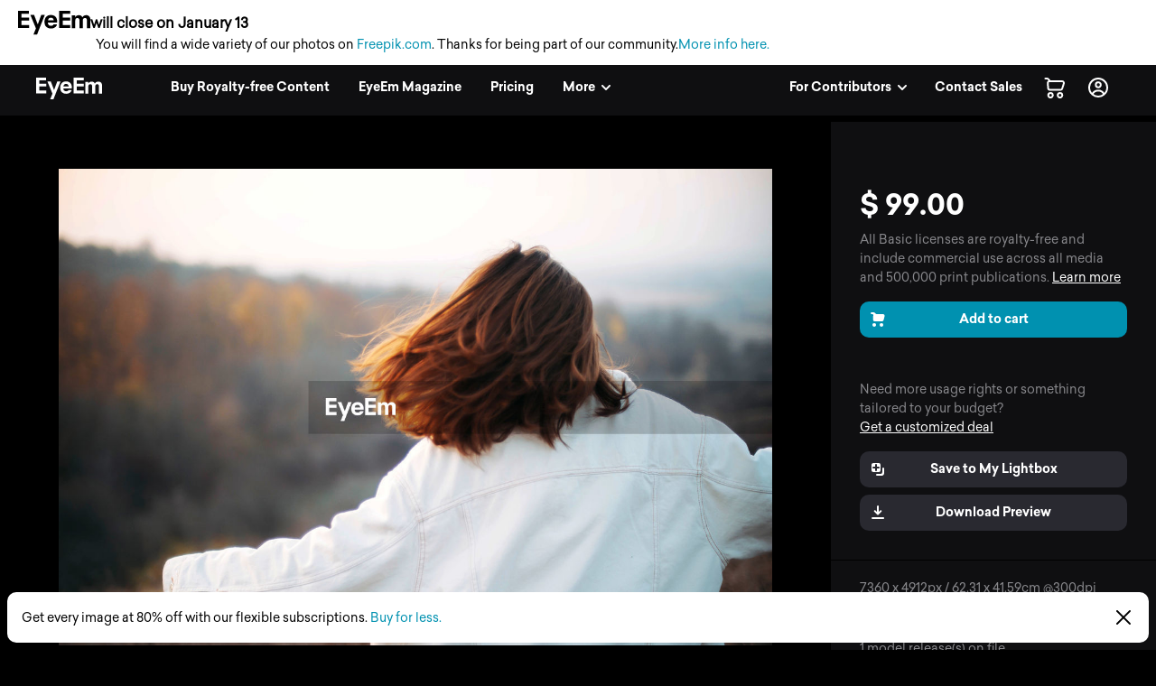

--- FILE ---
content_type: application/javascript; charset=UTF-8
request_url: https://www.eyeem.com/node-static/js/3205.f1814424286a22d1a31c.js
body_size: 4726
content:
"use strict";(self.__LOADABLE_LOADED_CHUNKS__=self.__LOADABLE_LOADED_CHUNKS__||[]).push([[3205],{4338:(t,e,n)=>{n.d(e,{JE:()=>u,jQ:()=>s,m8:()=>c});var r,o,a,i=n(81928);function l(t,e){return e||(e=t.slice(0)),Object.freeze(Object.defineProperties(t,{raw:{value:Object.freeze(e)}}))}var u=(0,i.gql)(r||(r=l(["\n  query topics($q: String!) {\n    topics(q: $q) {\n      items {\n        name\n        totalPhotos\n      }\n    }\n  }\n"]))),c=(0,i.gql)(o||(o=l(["\n  query citySuggestion($q: String!) {\n    citySuggestion(q: $q) {\n      city\n      id\n      country\n      text\n    }\n  }\n"]))),s=(0,i.gql)(a||(a=l(["\n  query metadata($filenames: [String!]!) {\n    metadata(filenames: $filenames) {\n      keywords\n      iptc\n      closestCity\n    }\n  }\n"])))},63205:(t,e,n)=>{n.d(e,{A:()=>U});var r=n(25415),o=n(63696),a=n(12826),i=n(43665),l=n(91785),u=n(87678),c=n(54816),s=n(59142),d=n.n(s),p=n(40122),f=n(52334),y=n(80058),b=n(4338);function g(t,e){var n=Object.keys(t);if(Object.getOwnPropertySymbols){var r=Object.getOwnPropertySymbols(t);e&&(r=r.filter((function(e){return Object.getOwnPropertyDescriptor(t,e).enumerable}))),n.push.apply(n,r)}return n}function v(t){for(var e=1;e<arguments.length;e++){var n=null!=arguments[e]?arguments[e]:{};e%2?g(Object(n),!0).forEach((function(e){h(t,e,n[e])})):Object.getOwnPropertyDescriptors?Object.defineProperties(t,Object.getOwnPropertyDescriptors(n)):g(Object(n)).forEach((function(e){Object.defineProperty(t,e,Object.getOwnPropertyDescriptor(n,e))}))}return t}function h(t,e,n){return e in t?Object.defineProperty(t,e,{value:n,enumerable:!0,configurable:!0,writable:!0}):t[e]=n,t}function m(t,e){return function(t){if(Array.isArray(t))return t}(t)||function(t,e){var n=null==t?null:"undefined"!=typeof Symbol&&t[Symbol.iterator]||t["@@iterator"];if(null!=n){var r,o,a=[],i=!0,l=!1;try{for(n=n.call(t);!(i=(r=n.next()).done)&&(a.push(r.value),!e||a.length!==e);i=!0);}catch(t){l=!0,o=t}finally{try{i||null==n.return||n.return()}finally{if(l)throw o}}return a}}(t,e)||w(t,e)||function(){throw new TypeError("Invalid attempt to destructure non-iterable instance.\nIn order to be iterable, non-array objects must have a [Symbol.iterator]() method.")}()}function w(t,e){if(t){if("string"==typeof t)return j(t,e);var n=Object.prototype.toString.call(t).slice(8,-1);return"Object"===n&&t.constructor&&(n=t.constructor.name),"Map"===n||"Set"===n?Array.from(t):"Arguments"===n||/^(?:Ui|I)nt(?:8|16|32)(?:Clamped)?Array$/.test(n)?j(t,e):void 0}}function j(t,e){(null==e||e>t.length)&&(e=t.length);for(var n=0,r=new Array(e);n<e;n++)r[n]=t[n];return r}var O={name:"77376s",styles:"[data-reach-combobox-popover]{z-index:100;}"};const A=function(t){var e=m((0,a.useLazyQuery)(b.JE),2),n=e[0],r=e[1].data,s=m((0,o.useState)(""),2),g=s[0],h=s[1],A=m((0,o.useState)([]),2),S=A[0],P=A[1];(0,o.useEffect)((function(){var t,e,n=null!=r&&null!==(t=r.topics)&&void 0!==t&&t.items?r.topics.items.slice(0,5).map((function(t){return{value:t.name,totalPhotos:t.totalPhotos,createTag:!1}})):[],o=g.length?[{value:g,totalPhotos:0,createTag:!0}]:[];P([].concat(function(t){if(Array.isArray(t))return j(t)}(e=n)||function(t){if("undefined"!=typeof Symbol&&null!=t[Symbol.iterator]||null!=t["@@iterator"])return Array.from(t)}(e)||w(e)||function(){throw new TypeError("Invalid attempt to spread non-iterable instance.\nIn order to be iterable, non-array objects must have a [Symbol.iterator]() method.")}(),o))}),[r]);var Y=function(t){var e=t.value;return t.totalPhotos>0&&(e=e.replace(new RegExp("(^|)(".concat((0,p.Nt)(g),")(|$)"),"ig"),"$1<b>$2</b>$3")),{__html:e}},T=t.tags.length>t.maxAlbums;return(0,i.Y)(c.az,{mb:"2"},(0,i.Y)(l.Global,{styles:O}),(0,i.Y)(u.j9,{onSelect:function(e){t.addAlbums({tags:[e],viaKeyword:!1}),h(""),P([])},options:S.map((function(t){return t.createTag?v(v({},t),{},{component:(0,i.Y)(c.so,{justifyContent:"space-between"},(0,i.Y)(c.EY,{color:"aqua50"},d()("upload.sidebar.albumsInput.createTag",{itemName:t.value})))}):v(v({},t),{},{component:(0,i.Y)(c.so,{justifyContent:"space-between",dataTestId:y.jX},(0,i.Y)("span",{sx:{variant:"typography.body","& > b":{fontFamily:"bold"}},dangerouslySetInnerHTML:Y(t)}),(0,i.Y)(c.EY,{color:"grey50"},d()("upload.sidebar.albumsInput.photos",{count:t.totalPhotos,countAbbr:(0,p.Sm)(parseInt(t.totalPhotos,10))})))})})),inputProps:{disabled:T||t.disabled,value:g,onChange:function(t){return h(t.target.value),e=t.target.value,void n({variables:{q:e}});var e},label:d()("upload.sidebar.albumsHeader"),labelSecondary:(0,i.Y)(c.EY,{variant:"title6"},"".concat(t.tags.length," / ").concat(f.hft)),placeholder:t.tags.length>0?d()("upload.sidebar.albumsPlaceholder.more"):d()("upload.sidebar.albumsPlaceholder.regular")}}),T&&(0,i.Y)(c.EY,{variant:"title6",color:"red50",bold:!0},d()("upload.sidebar.albumsInput.limitReached")))};var S=n(75024);const P=function(t){var e=function(e){var n;return t.uploadPrefillInfo&&(null===(n=t.uploadPrefillInfo.album)||void 0===n?void 0:n.name)===e};return t.tags.length?(0,i.Y)(o.Fragment,null,(0,i.Y)(c.az,{mb:"1"},(0,i.Y)(c.EY,{variant:"title6",bold:!0,color:"ghost70"},d()("upload.sidebar.keywordsInput.selectedTags"))),(0,i.Y)(c.az,{sx:{backgroundColor:"ghost50",borderRadius:2},pt:"2",mb:"3",pb:"1",px:"2"},(0,i.Y)(c.so,{flexWrap:"wrap"},t.tags.map((function(n){return(0,i.Y)(c.az,{key:n,pr:"1",pb:"1",dataTestId:y.eS},(0,i.Y)(c.NQ,{type:"button",onClick:function(){!e(n)&&t.onRemove(n)}},(0,i.Y)(c.vw,{text:n,sx:{flexDirection:"row-reverse"},icon:!e(n)&&S.bm,variant:"positive"})))}))))):null};var Y=n(9352);function T(t,e){(null==e||e>t.length)&&(e=t.length);for(var n=0,r=new Array(e);n<e;n++)r[n]=t[n];return r}const I=(0,Y.A)((function(t){var e,n,r=(e=(0,o.useState)(!0),n=2,function(t){if(Array.isArray(t))return t}(e)||function(t,e){var n=null==t?null:"undefined"!=typeof Symbol&&t[Symbol.iterator]||t["@@iterator"];if(null!=n){var r,o,a=[],i=!0,l=!1;try{for(n=n.call(t);!(i=(r=n.next()).done)&&(a.push(r.value),!e||a.length!==e);i=!0);}catch(t){l=!0,o=t}finally{try{i||null==n.return||n.return()}finally{if(l)throw o}}return a}}(e,n)||function(t,e){if(t){if("string"==typeof t)return T(t,e);var n=Object.prototype.toString.call(t).slice(8,-1);return"Object"===n&&t.constructor&&(n=t.constructor.name),"Map"===n||"Set"===n?Array.from(t):"Arguments"===n||/^(?:Ui|I)nt(?:8|16|32)(?:Clamped)?Array$/.test(n)?T(t,e):void 0}}(e,n)||function(){throw new TypeError("Invalid attempt to destructure non-iterable instance.\nIn order to be iterable, non-array objects must have a [Symbol.iterator]() method.")}()),a=r[0],l=r[1],u=t.remainingTags,s=Array.isArray(u)&&u.length>0;(0,o.useEffect)((function(){l(t.isPolling&&0===t.remainingTags.length)}),[t.remainingTags]);var f=function(){return t.getPath().includes("upload")},b=function(){return 0===t.remainingTags.length?f()?y.LN:y.FT:f()?y.PB:y.ri},g=function(){return a?"upload.sidebar.keywordsInput.loading":0===t.remainingTags.length&&t.addedTags.length>0?"upload.sidebar.keywordsInput.allAdded":0===t.remainingTags.length&&0===t.addedTags.length&&t.photoCount>1?"upload.sidebar.keywordsInput.noIntersection":0===t.remainingTags.length?"upload.sidebar.keywordsInput.headline":void 0};return(0,i.Y)(o.Fragment,null,(0,i.Y)(c.so,{justifyContent:"space-between",alignItems:"center",py:"1"},(0,i.Y)(c.EY,{variant:"title6",bold:!0,color:"ghost70","data-testId":b()},d()("upload.sidebar.keywordsInput.headline")),s&&(0,i.Y)(c.NQ,{type:"button",onClick:(0,p.u5)({callback:t.addAlbums,payload:{tags:u,viaKeyword:!0}}),dataTestId:f()?y.XE:y.$d},(0,i.Y)(c.EY,{variant:"title6",bold:!0,color:"aqua50"},d()("upload.sidebar.keywordsInput.addAll",{count:u.length})))),(0,i.Y)(c.az,{sx:{backgroundColor:"ghost50",borderRadius:2},px:"3",py:"2",mb:"3"},(0,i.Y)(c.so,null,a&&(0,i.Y)(c.az,{mr:"2"},(0,i.Y)(c.y$,{inline:!0,size:"16",color:"ghost70"})),g()&&(0,i.Y)(c.EY,{color:"ghost70",dataTestId:b()},d()(g()))),s&&(0,i.Y)(c.so,{flexWrap:"wrap"},u.map((function(e){var n=u.length>t.maxAlbums&&t.addedTags.length>0;return(0,i.Y)(c.az,{key:e,pr:"1",pb:"1"},(0,i.Y)(c.NQ,{type:"button",onClick:!n&&(0,p.u5)({callback:t.addAlbums,payload:{tags:[e],viaKeyword:!0}})},(0,i.Y)(c.vw,{text:e})))})))))}));var x=n(12418),_=n.n(x);function E(t,e){var n=Object.keys(t);if(Object.getOwnPropertySymbols){var r=Object.getOwnPropertySymbols(t);e&&(r=r.filter((function(e){return Object.getOwnPropertyDescriptor(t,e).enumerable}))),n.push.apply(n,r)}return n}function C(t){for(var e=1;e<arguments.length;e++){var n=null!=arguments[e]?arguments[e]:{};e%2?E(Object(n),!0).forEach((function(e){k(t,e,n[e])})):Object.getOwnPropertyDescriptors?Object.defineProperties(t,Object.getOwnPropertyDescriptors(n)):E(Object(n)).forEach((function(e){Object.defineProperty(t,e,Object.getOwnPropertyDescriptor(n,e))}))}return t}function k(t,e,n){return e in t?Object.defineProperty(t,e,{value:n,enumerable:!0,configurable:!0,writable:!0}):t[e]=n,t}function L(t,e){return function(t){if(Array.isArray(t))return t}(t)||function(t,e){var n=null==t?null:"undefined"!=typeof Symbol&&t[Symbol.iterator]||t["@@iterator"];if(null!=n){var r,o,a=[],i=!0,l=!1;try{for(n=n.call(t);!(i=(r=n.next()).done)&&(a.push(r.value),!e||a.length!==e);i=!0);}catch(t){l=!0,o=t}finally{try{i||null==n.return||n.return()}finally{if(l)throw o}}return a}}(t,e)||function(t,e){if(t){if("string"==typeof t)return $(t,e);var n=Object.prototype.toString.call(t).slice(8,-1);return"Object"===n&&t.constructor&&(n=t.constructor.name),"Map"===n||"Set"===n?Array.from(t):"Arguments"===n||/^(?:Ui|I)nt(?:8|16|32)(?:Clamped)?Array$/.test(n)?$(t,e):void 0}}(t,e)||function(){throw new TypeError("Invalid attempt to destructure non-iterable instance.\nIn order to be iterable, non-array objects must have a [Symbol.iterator]() method.")}()}function $(t,e){(null==e||e>t.length)&&(e=t.length);for(var n=0,r=new Array(e);n<e;n++)r[n]=t[n];return r}const D=(0,Y.A)((function(t){var e,n,r,l=L((0,o.useState)((null===(e=t.location)||void 0===e?void 0:e.city)&&(null===(n=t.location)||void 0===n?void 0:n.text)||""),2),s=l[0],f=l[1],g=L((0,o.useState)([]),2),v=g[0],h=g[1],m=L((0,a.useLazyQuery)(b.m8),2),w=m[0],j=m[1].data;(0,o.useEffect)((function(){if(null!=j&&j.citySuggestion){var t=_()(j.citySuggestion,(function(t){return[t.country,t.city].join()}));h(t)}}),[null==j?void 0:j.citySuggestion]);var O=function(t){return{__html:t.city.replace(new RegExp("(^|)(".concat((0,p.Nt)(s),")(|$)"),"ig"),"$1<b>$2</b>$3")}};return(0,o.useEffect)((function(){var e,n;f((null===(e=t.location)||void 0===e?void 0:e.city)&&(null===(n=t.location)||void 0===n?void 0:n.text)||"")}),[null===(r=t.location)||void 0===r?void 0:r.city]),(0,i.Y)(c.az,{mb:"2"},(0,i.Y)(u.j9,{onSelect:function(e){var n;n=v.find((function(t){return t.text===e})),(0,p.u4)({eventType:d()("tracking.eventType.inbound"),eventName:t.getPath().includes("upload")?"upload_edit_addLocation":"photo_edit_addLocation",eventAction:"autocomplete",eventPosition:"editing_sidebar",eventLabel:n.text,eventValue:t.photoCount}),t.updateLocation(n),f(e)},options:v.slice(0,5).map((function(t){return C(C({},t),{},{value:t.text,key:t.id,component:(0,i.Y)(c.so,{justifyContent:"space-between",dataTestId:y.Hv},(0,i.Y)("span",{sx:{variant:"typography.body","& > b":{fontFamily:"bold"}},dangerouslySetInnerHTML:O(t)}),(0,i.Y)(c.EY,{color:"grey50"},t.country))})})),inputProps:{onChange:function(t){var e=t.target.value;return f(e),function(t){w({variables:{q:t}})}(e)},onKeyDown:function(e){var n;null!==(n=t.location)&&void 0!==n&&n.city&&[8,46].includes(e.keyCode)&&((0,p.u4)({eventName:"upload_edit_clearLocation",eventAction:"click_icon",eventPosition:"editing_sidebar",eventType:d()("tracking.eventType.inbound"),eventLabel:null,eventValue:t.photoCount}),t.updateLocation({}))},label:d()("upload.sidebar.locationHeader"),placeholder:d()("upload.sidebar.locationHeader"),value:s,disabled:t.disabled}}))}));var q=n(62540);function z(t,e){(null==e||e>t.length)&&(e=t.length);for(var n=0,r=new Array(e);n<e;n++)r[n]=t[n];return r}const N=(0,Y.A)((function(t){var e,n,r=(e=(0,o.useState)(t.description),n=2,function(t){if(Array.isArray(t))return t}(e)||function(t,e){var n=null==t?null:"undefined"!=typeof Symbol&&t[Symbol.iterator]||t["@@iterator"];if(null!=n){var r,o,a=[],i=!0,l=!1;try{for(n=n.call(t);!(i=(r=n.next()).done)&&(a.push(r.value),!e||a.length!==e);i=!0);}catch(t){l=!0,o=t}finally{try{i||null==n.return||n.return()}finally{if(l)throw o}}return a}}(e,n)||function(t,e){if(t){if("string"==typeof t)return z(t,e);var n=Object.prototype.toString.call(t).slice(8,-1);return"Object"===n&&t.constructor&&(n=t.constructor.name),"Map"===n||"Set"===n?Array.from(t):"Arguments"===n||/^(?:Ui|I)nt(?:8|16|32)(?:Clamped)?Array$/.test(n)?z(t,e):void 0}}(e,n)||function(){throw new TypeError("Invalid attempt to destructure non-iterable instance.\nIn order to be iterable, non-array objects must have a [Symbol.iterator]() method.")}()),a=r[0],i=r[1];(0,o.useEffect)((function(){a!==t.description&&t.updatePhotoDescription(a)}),[a,t.photoCount]),(0,o.useEffect)((function(){i(t.description)}),[t.description]);var l=function(){return t.getPath().includes("upload")};return(0,q.jsx)(c.TM,{label:d()("upload.sidebar.descriptionHeader"),name:"description",dataTestId:l()?y.gQ:y.Ux,placeholder:d()("upload.sidebar.descriptionPlaceholder.regular"),value:a,onBlur:function(e){return(0,p.u4)({eventType:d()("tracking.eventType.inbound"),eventName:l()?"upload_edit_addCaption":"photo_edit_addCaption",eventAction:"input",eventPosition:"editing_sidebar",eventLabel:e.target.value,eventValue:t.photoCount})},onChange:function(t){i(t.target.value)},disabled:t.disabled})}));function R(t){return R="function"==typeof Symbol&&"symbol"==typeof Symbol.iterator?function(t){return typeof t}:function(t){return t&&"function"==typeof Symbol&&t.constructor===Symbol&&t!==Symbol.prototype?"symbol":typeof t},R(t)}function H(t,e){for(var n=0;n<e.length;n++){var r=e[n];r.enumerable=r.enumerable||!1,r.configurable=!0,"value"in r&&(r.writable=!0),Object.defineProperty(t,r.key,r)}}function K(t,e){return K=Object.setPrototypeOf||function(t,e){return t.__proto__=e,t},K(t,e)}function F(t){return F=Object.setPrototypeOf?Object.getPrototypeOf:function(t){return t.__proto__||Object.getPrototypeOf(t)},F(t)}const M=function(t){!function(t,e){if("function"!=typeof e&&null!==e)throw new TypeError("Super expression must either be null or a function");t.prototype=Object.create(e&&e.prototype,{constructor:{value:t,writable:!0,configurable:!0}}),e&&K(t,e)}(i,t);var e,n,r,o,a=(r=i,o=function(){if("undefined"==typeof Reflect||!Reflect.construct)return!1;if(Reflect.construct.sham)return!1;if("function"==typeof Proxy)return!0;try{return Boolean.prototype.valueOf.call(Reflect.construct(Boolean,[],(function(){}))),!0}catch(t){return!1}}(),function(){var t,e=F(r);if(o){var n=F(this).constructor;t=Reflect.construct(e,arguments,n)}else t=e.apply(this,arguments);return function(t,e){return!e||"object"!==R(e)&&"function"!=typeof e?function(t){if(void 0===t)throw new ReferenceError("this hasn't been initialised - super() hasn't been called");return t}(t):e}(this,t)});function i(){return function(t,e){if(!(t instanceof e))throw new TypeError("Cannot call a class as a function")}(this,i),a.apply(this,arguments)}return e=i,(n=[{key:"render",value:function(){return(0,q.jsxs)(q.Fragment,{children:[(0,q.jsx)(N,{addedTags:this.props.tags,disabled:this.props.disabled,description:this.props.description,updatePhotoDescription:this.props.updatePhotoDescription,photoCount:this.props.photoCount}),(0,q.jsx)(A,{addAlbums:this.props.addAlbums,disabled:this.props.disabled,tags:this.props.tags,maxAlbums:f.hft}),(0,q.jsx)(P,{uploadPrefillInfo:this.props.uploadPrefillInfo,tags:this.props.tags,onRemove:this.props.onRemove}),(0,q.jsx)(I,{maxAlbums:f.hft,remainingTags:this.props.remainingTags,addAlbums:this.props.addAlbums,addedTags:this.props.tags,photoCount:this.props.photoCount,isPolling:this.props.isPollingForKeywords}),this.props.updateLocation&&(0,q.jsx)(D,{location:this.props.location,disabled:this.props.disabled,updateLocation:this.props.updateLocation,photoCount:this.props.photoCount})]})}}])&&H(e.prototype,n),i}(o.Component);var Q=n(55792);const U=(0,r.Ng)((function(t){return{uploadPrefillInfo:(0,Q.KN)(t)}}),{})(M)}}]);
//# sourceMappingURL=3205.f1814424286a22d1a31c.js.map